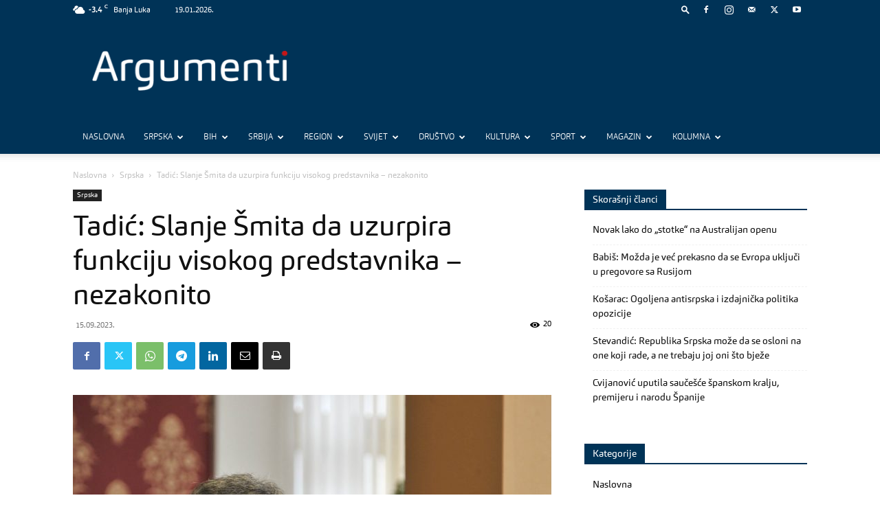

--- FILE ---
content_type: text/html; charset=UTF-8
request_url: https://www.argumenti.rs/wp-admin/admin-ajax.php?td_theme_name=Newspaper&v=12.6.3
body_size: -242
content:
{"166227":21}